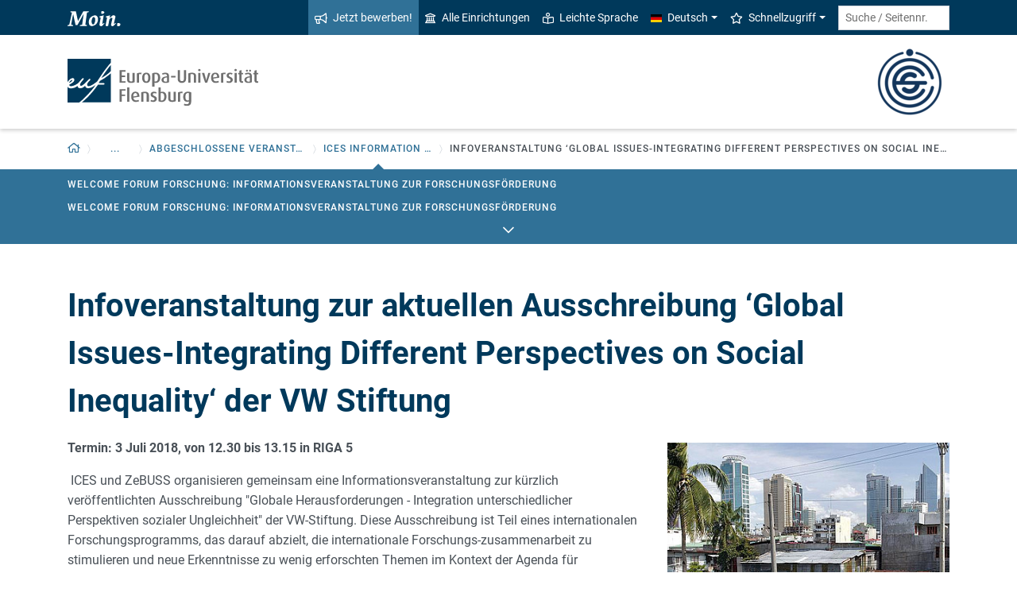

--- FILE ---
content_type: text/html; charset=utf-8
request_url: https://www.uni-flensburg.de/ices/termine/abgeschlossene-veranstaltungen/ices-information-events/infoveranstaltung-global-issues-integrating-different-perspectives-on-social-inequality-der-vw-stiftung?sword_list%5B0%5D=uni&sword_list%5B1%5D=flensburg&cHash=8b48152559ea0a429c9723f404035cf9
body_size: 9200
content:
<!DOCTYPE html>
<html lang="de">
<head>

<meta charset="utf-8">
<!-- 
	This website is powered by TYPO3 - inspiring people to share!
	TYPO3 is a free open source Content Management Framework initially created by Kasper Skaarhoj and licensed under GNU/GPL.
	TYPO3 is copyright 1998-2026 of Kasper Skaarhoj. Extensions are copyright of their respective owners.
	Information and contribution at https://typo3.org/
-->


<link rel="icon" href="/favicon.ico" type="image/vnd.microsoft.icon">
<title>Infoveranstaltung ‘Global Issues-Integrating Different Perspectives on Social Inequality‘ der VW Stiftung - Zentrum ICES - Europa-Universität Flensburg (EUF)</title>
<meta http-equiv="x-ua-compatible" content="IE=edge">
<meta name="generator" content="TYPO3 CMS">
<meta name="viewport" content="width=device-width, initial-scale=1">
<meta name="robots" content="index,follow">
<meta property="og:title" content="Infoveranstaltung ‘Global Issues-Integrating Different Perspectives on Social Inequality‘ der VW Stiftung - Zentrum ICES - Europa-Universität Flensburg (EUF)">
<meta name="twitter:card" content="summary">


<link rel="stylesheet" href="/_assets/1aa886748c78ee4af350e9ea89f96bc8/Build/Euf/Concat.min.1766139226.css" media="all">
<link rel="stylesheet" href="/_assets/1aa886748c78ee4af350e9ea89f96bc8/Build/introjs.1766139226.css" media="all">



<script>
/*<![CDATA[*/
var TYPO3 = Object.assign(TYPO3 || {}, Object.fromEntries(Object.entries({"lang":{"slide_next_arrow":"Weiter","slide_prev_arrow":"Zur\u00fcck","scrollable_table_title":"Sie k\u00f6nnen die Tabelle zur Seite schieben.","ufglossary_button_more_information":"Mehr Informationen","ufglossary_glossary_link_tooltip":"Was ist das?","ufsurvey_error_loading_result_from_page":"Ein Fehler ist beim Laden des Ergebnisses aufgetreten:","ufsurvey_error_no_matching_result_found":"Es wurde keine passendes Ergebnis anhand Ihrer Antworten gefunden."}}).filter((entry) => !['__proto__', 'prototype', 'constructor'].includes(entry[0]))));
/*]]>*/
</script>




            <!--[if lt IE 9]>
                <script src="//cdn.jsdelivr.net/html5shiv/3.7.3/html5shiv.min.js"></script>
                <script src="//cdn.jsdelivr.net/respond/1.4.2/respond.min.js"></script>
            <![endif]-->      <link rel="preload" as="font" href="/_assets/1aa886748c78ee4af350e9ea89f96bc8/Fonts/roboto-v19-latin-regular.woff2" type="font/woff2" crossorigin="anonymous">
      <link rel="preload" as="font" href="/_assets/1aa886748c78ee4af350e9ea89f96bc8/Fonts/roboto-v19-latin-500.woff2" type="font/woff2" crossorigin="anonymous">
      <link rel="preload" as="font" href="/_assets/1aa886748c78ee4af350e9ea89f96bc8/Fonts/roboto-v19-latin-700.woff2" type="font/woff2" crossorigin="anonymous">
      <link rel="preload" as="font" href="/_assets/1aa886748c78ee4af350e9ea89f96bc8/Fonts/roboto-v19-latin-900.woff2" type="font/woff2" crossorigin="anonymous">  <!-- Matomo Tag Manager -->
  <script>
    var _mtm = window._mtm = window._mtm || [];
    _mtm.push({'mtm.startTime': (new Date().getTime()), 'event': 'mtm.Start'});
    (function() {
      var d=document, g=d.createElement('script'), s=d.getElementsByTagName('script')[0];
      g.async=true; g.src='https://www.uni-flensburg.de/matomo/js/container_bYGmGOjL.js'; s.parentNode.insertBefore(g,s);
    })();
  </script>
  <!-- End Matomo Tag Manager --><meta name="pageID" content="26222"><meta name="languageID" content="0">
<link rel="canonical" href="https://www.uni-flensburg.de/ices/termine/abgeschlossene-veranstaltungen/ices-information-events/infoveranstaltung-global-issues-integrating-different-perspectives-on-social-inequality-der-vw-stiftung"/>

<link rel="alternate" hreflang="de-DE" href="https://www.uni-flensburg.de/ices/termine/abgeschlossene-veranstaltungen/ices-information-events/infoveranstaltung-global-issues-integrating-different-perspectives-on-social-inequality-der-vw-stiftung"/>
<link rel="alternate" hreflang="en-US" href="https://www.uni-flensburg.de/en/ices/dates-and-events/past-events/ices-information-events/nformation-event-on-the-vw-foundations-call-global-issues-integrating-different-perspectives-on-social-inequality"/>
<link rel="alternate" hreflang="x-default" href="https://www.uni-flensburg.de/ices/termine/abgeschlossene-veranstaltungen/ices-information-events/infoveranstaltung-global-issues-integrating-different-perspectives-on-social-inequality-der-vw-stiftung"/>
</head>
<body data-tx-textexpander-text-url="/ices/termine/abgeschlossene-veranstaltungen/ices-information-events/infoveranstaltung-global-issues-integrating-different-perspectives-on-social-inequality-der-vw-stiftung/expandable-text?expandable_text_uid=---expandable_text_uids---&cHash=8d0097cff072ec8a0bb3c6bad5450e57" data-easteregg-url="" data-teaser-title="Infoveranstaltung ‘Global Issues-Integrating Different Perspectives on Social Inequality‘ der VW Stiftung" data-teaser-is-emgergency="0">


<a class="sr-only sr-only-focusable" href="#content-main-container">
    Zum Hauptinhalt springen
</a>


    <a class="sr-only sr-only-focusable" href="#main-navigation">
        Zur Navigation springen
    </a>












<div id="mobileMenu"></div>

<div id="my-page">
    <div class="header" id="my-header">
        
            
<nav aria-label="Meta"
    class="navbar navbar-quick d-none d-md-block navbar-expand-md bg-primary">
    <div class="container">
        
            <div class="slogan left d-none d-lg-block">
                <img alt="moin." src="/_assets/1aa886748c78ee4af350e9ea89f96bc8/Images/slogan-moin.svg">
            </div>
        

        <div class="collapse navbar-collapse" id="navbarQuick">
            <ul class="navbar-nav ml-auto">
                
                <li class="nav-item navbar-quick-apply-now"><a href="https://eufportal.uni-flensburg.de/qisserver/pages/cs/sys/portal/hisinoneStartPage.faces?&amp;sessionlanguage=de&amp;page=1" class="nav-link bg-secondary"><i aria-hidden="true" class="far-bullhorn"></i>Jetzt bewerben!</a></li>
                <li class="nav-item navbar-quick-all-institutions"><a href="/die-universitaet/alle-einrichtungen" class="nav-link"><i aria-hidden="true" class="far-university"></i>Alle Einrichtungen</a></li>
                <li class="nav-item navbar-quick-easy-read"><a href="/leichte-sprache" class="nav-link"><i aria-hidden="true" class="far-book-reader"></i>Leichte Sprache</a></li>
                
                    <li class="nav-item navbar-quick-language-navigation dropdown">
                        

<a id="navbarLanguage" aria-expanded="false" aria-haspopup="true" class="nav-link dropdown-toggle"
    data-toggle="dropdown" href="#" role="button"
    title="Sie haben zur Zeit die deutsche Version dieser Seite gewählt.">
    <i aria-hidden="true" class="flag-icon flags-de"></i>Deutsch
</a>
<div aria-labelledby="navbarLanguage" class="dropdown-menu">
    
        
                
                        <a class="dropdown-item active" href="/ices/termine/abgeschlossene-veranstaltungen/ices-information-events/infoveranstaltung-global-issues-integrating-different-perspectives-on-social-inequality-der-vw-stiftung" hreflang="de-DE"
                            title="Sie haben zur Zeit die deutsche Version dieser Seite gewählt.">
                            <i aria-hidden="true" class="flag-icon flags-de"></i>Deutsch
                        </a>
                    
            
    
        
                
                        <a class="dropdown-item" href="/en/ices/dates-and-events/past-events/ices-information-events/nformation-event-on-the-vw-foundations-call-global-issues-integrating-different-perspectives-on-social-inequality" hreflang="en-US"
                            title="View this page in English.">
                            <i aria-hidden="true" class="flag-icon flags-gb"></i>English
                        </a>
                    
            
    
</div>


                    </li>
                
                
                    <li class="nav-item navbar-quick-quicklinks dropdown">
                        <a aria-expanded="false" aria-haspopup="true" class="nav-link dropdown-toggle"
                            data-toggle="dropdown" href="#" id="quicklinks" role="button">
                            <i aria-hidden="true" class="far-star"></i>Schnellzugriff
                        </a>
                        <div aria-labelledby="quicklinks" class="dropdown-menu">
                            <a href="/die-universitaet/organisation-und-struktur/satzungen-und-ordnungen/dokumente-zum-studium" class="dropdown-item">Dokumente zum Studium</a><a href="https://elearning.uni-flensburg.de/moodle/" class="dropdown-item">E-Learning (moodle)</a><a href="/intranet" class="dropdown-item">Intranet (Beschäftigte)</a><a href="/intranet-fuer-studierende" class="dropdown-item">Intranet (Studierende)</a><a href="https://studentenwerk.sh/de/mensen-in-flensburg?ort=2&amp;mensa=7#mensaplan" class="dropdown-item">Mensaplan</a><a href="https://studiport.uni-flensburg.de" class="dropdown-item">Studiport (HIS LSF)</a><a href="https://eufportal.uni-flensburg.de" class="dropdown-item">EUF Portal (HISinOne)</a><a href="/sportzentrum" class="dropdown-item">Sportzentrum</a><a href="/studium/studierende/termine-und-fristen" class="dropdown-item">Termine und Fristen</a><a href="https://uni-flensburg.webex.com/" class="dropdown-item">Webex für Videokonferenzen</a><a href="/webmail" class="dropdown-item">Webmail</a>
                        </div>
                    </li>
                
            </ul>
            <form action="/suche" class="form-inline quicksearch" method="get">
                <input aria-label="Suche / Seitennr."
                    class="form-control form-control-sm ml-md-2" name="q"
                    placeholder="Suche / Seitennr."
                    type="search">
                <input name="tx_solrmods[redirectToPages]" type="hidden" value="1">
                <input name="tx_solr[filter][searchRootlinePid]" type="hidden" value="23830">
                <input class="sr-only" type="submit"
                    value="Suche starten">
            </form>
        </div>
    </div>
</nav>


        
        
<nav aria-label="Einrichtung"
     class="navbar navbar-custom navbar-expand-md bg-white">
	<div class="container">
		<a class="navbar-brand" href="/" data-mobile-nav-label="Europa-Universität Flensburg (EUF)"
		   title="Zurück zur Startseite">
			<img alt="Logo Europa-Universität Flensburg" src="/_assets/1aa886748c78ee4af350e9ea89f96bc8/Images/logo-euf.svg">
		</a>

		<button aria-controls="navbarSupportedContent" aria-expanded="false"
		        aria-label="Navigation umschalten"
		        class="mburger d-md-none d-lg-none" id="mainNavToggle" type="button">
			<b></b>
			<b></b>
			<b></b>
		</button>

		

		

		
			<div class="page-title flex-grow-1 py-2 "
			     id="pageTitle">
				
				<a href="/ices"
				   title="Startseite von &quot;Interdisciplinary Centre for European Studies (ICES)&quot;">
					
							<img class="img-fluid " alt="Interdisciplinary Centre for European Studies (ICES)" src="/fileadmin/content/_processed_/e/6/csm_ices-logo-bildmarke-blau-rgb_377c437002.png" width="100" height="100" />


							
						
				</a>
			</div>
		

		

		<div class="d-md-none" id="navbarMobile">
		</div>
	</div>
</nav>


        
<nav aria-label="Primär" id="main-navigation">
    <div class="navbar-breadcrumb d-none d-md-block">
        <div class="container">
            <ol class="breadcrumb">
                

        <li class="breadcrumb-item root">
            <a aria-label="Zurück zur Startseite" class="has-arrow" href="/">
                
<i aria-hidden="true"
    class="far-home"
    title="Zurück zur Startseite"><span class="sr-only">Zurück zur Startseite</span></i>

            </a>
        </li>
    

                <li class="breadcrumb-item dropdown clipped d-none"
                    data-title="Weitere übergeordnete Seiten"></li>
                <li class="breadcrumb-item dropdown d-none"><a href="/ices" aria-expanded="false" aria-haspopup="true" class="dropdown-toggle has-arrow current-page" id="navbarDropdownLevel23830" role="button">Zentrum ICES</a><div class="dropdown-menu" aria-labelledby="navbarDropdownLevel23830">
                <div class="container">
                    <div class="subnav-item-wrapper"><a href="/ices/wer-wir-sind" class="subnav-item">Wer wir sind</a><a href="/ices/projekte" class="subnav-item">Projekte</a><a href="/ices/assoziierte-zentren" class="subnav-item">Assoziierte Zentren</a><a href="/ices/ices-research-school" class="subnav-item">ICES Research School</a><a href="https://www.nomos.de/zeitschriften/cpe/" class="subnav-item">Journal CPE</a><a href="/ices/services" class="subnav-item">Services</a><a href="/ices/termine" class="subnav-item active">Termine</a></div>
                </div>
            </div></li><li class="breadcrumb-item dropdown d-none"><a href="/ices/termine" aria-expanded="false" aria-haspopup="true" class="dropdown-toggle has-arrow current-page" id="navbarDropdownLevel24563" role="button">Termine</a><div class="dropdown-menu" aria-labelledby="navbarDropdownLevel24563">
                <div class="container">
                    <div class="subnav-item-wrapper"><a href="/ices/termine/dfg-antragswerkstatt" class="subnav-item">DFG Antragswerkstatt</a><a href="/ices/termine/abgeschlossene-veranstaltungen" class="subnav-item active">Abgeschlossene Veranstaltungen</a></div>
                </div>
            </div></li><li class="breadcrumb-item dropdown"><a href="/ices/termine/abgeschlossene-veranstaltungen" aria-expanded="false" aria-haspopup="true" class="dropdown-toggle has-arrow current-page" id="navbarDropdownLevel25743" role="button">Abgeschlossene Veranstaltungen</a><div class="dropdown-menu" aria-labelledby="navbarDropdownLevel25743">
                <div class="container">
                    <div class="subnav-item-wrapper"><a href="/ices/termine/abgeschlossene-veranstaltungen/ices-transferveranstaltungen" class="subnav-item">ICES Transferveranstaltungen</a><a href="/ices/termine/abgeschlossene-veranstaltungen/ices-mitgliederversammlungen" class="subnav-item">ICES Mitgliederversammlungen</a><a href="/ices/termine/abgeschlossene-veranstaltungen/ices-research-atelier" class="subnav-item">ICES Research Atelier</a><a href="/ices/termine/abgeschlossene-veranstaltungen/ices-wasatia-lectures" class="subnav-item">ICES/Wasatia Lectures</a><a href="/ices/termine/abgeschlossene-veranstaltungen/ices-research-colloquium" class="subnav-item">ICES Research Colloquium</a><a href="/ices/termine/abgeschlossene-veranstaltungen/weitere-kolloquien" class="subnav-item">Weitere Kolloquien</a><a href="/ices/termine/abgeschlossene-veranstaltungen/ices-conferences" class="subnav-item">ICES Conferences</a><a href="/ices/termine/abgeschlossene-veranstaltungen/ices-lectures" class="subnav-item">ICES Lectures</a><a href="/ices/termine/abgeschlossene-veranstaltungen/ices-workshops-summer-schools" class="subnav-item">ICES Workshops & Summer Schools</a><a href="/ices/termine/abgeschlossene-veranstaltungen/ices-information-events" class="subnav-item active">ICES Information Events</a><a href="/ices/termine/abgeschlossene-veranstaltungen/euf-events-in-cooperation-with-ices" class="subnav-item">EUF Events in Cooperation with ICES</a><a href="/ices/termine/abgeschlossene-veranstaltungen/ices-lesekreis" class="subnav-item">ICES Lesekreis</a></div>
                </div>
            </div></li><li class="breadcrumb-item dropdown show active"><a href="/ices/termine/abgeschlossene-veranstaltungen/ices-information-events" aria-expanded="false" aria-haspopup="true" class="dropdown-toggle has-arrow current-page" id="navbarDropdownLevel29820" role="button">ICES Information Events</a><div class="dropdown-menu" aria-labelledby="navbarDropdownLevel29820">
                <div class="container">
                    <div class="subnav-item-wrapper"><a href="/ices/termine/welcome-forum-forschung-informationsveranstaltung-zur-forschungsfoerderung-1" class="subnav-item">Welcome Forum Forschung: Informationsveranstaltung zur Forschungsförderung</a><a href="/ices/termine/abgeschlossene-veranstaltungen/ices-information-events/welcome-forum-forschung-informationsveranstaltung-zur-forschungsfoerderung-1" class="subnav-item">Welcome Forum Forschung: Informationsveranstaltung zur Forschungsförderung</a><a href="/ices/termine/abgeschlossene-veranstaltungen/ices-information-events/welcome-forum-forschung-informationsveranstaltung-zur-forschungsfoerderung" class="subnav-item">Welcome Forum Forschung: Informationsveranstaltung zur Forschungsförderung</a><a href="/ices/termine/abgeschlossene-veranstaltungen/ices-information-events/welcome-forum-forschung-informationsveranstaltung" class="subnav-item">Welcome Forum Forschung: Informationsveranstaltung</a><a href="/ices/termine/abgeschlossene-veranstaltungen/ices-information-events/welcome-forum-forschung" class="subnav-item">Welcome Forum Forschung</a><a href="/ices/termine/abgeschlossene-veranstaltungen/ices-information-events/post-doc-info-event-2024" class="subnav-item">Post-Doc Info event 2024</a><a href="/ices/termine/abgeschlossene-veranstaltungen/ices-information-events/info-event-for-postdocs-2025" class="subnav-item">Info Event for Postdocs 2025</a><a href="/ices/termine/abgeschlossene-veranstaltungen/ices-information-events/ices-and-zebuss-info-event-for-post-docs" class="subnav-item">ICES and ZeBUSS Info Event for Post-Docs</a><a href="/ices/termine/abgeschlossene-veranstaltungen/ices-information-events/infoveranstaltung-fuer-promovierende-2024" class="subnav-item">Infoveranstaltung für Promovierende 2024</a><a href="/ices/termine/abgeschlossene-veranstaltungen/ices-information-events/infoveranstaltung-fuer-promovierende-09042025" class="subnav-item">Infoveranstaltung für Promovierende (09.04.2025)</a><a href="/ices/termine/abgeschlossene-veranstaltungen/ices-information-events/infoveranstaltung-fuer-promovierende-2023" class="subnav-item">Infoveranstaltung für Promovierende 2023</a><a href="/ices/termine/abgeschlossene-veranstaltungen/ices-information-events/infoveranstaltung-fuer-promovierende-2022" class="subnav-item">Infoveranstaltung für Promovierende 2022</a><a href="/ices/termine/abgeschlossene-veranstaltungen/ices-information-events/infoveranstaltung-fuer-promovierende-2020" class="subnav-item">Infoveranstaltung für Promovierende 2020</a><a href="/ices/termine/abgeschlossene-veranstaltungen/ices-information-events/infoveranstaltung-fuer-promotionsinteressierte" class="subnav-item">Infoveranstaltung für Promotionsinteressierte</a><a href="/ices/termine/abgeschlossene-veranstaltungen/ices-information-events/info-event-from-european-studies-to-interdisciplinary-research" class="subnav-item">Info Event: From European Studies to Interdisciplinary Research</a><a href="/ices/termine/abgeschlossene-veranstaltungen/ices-information-events/info-event-funding-opportunities-for-scholars-at-risk-due-to-the-war-in-ukraine" class="subnav-item">Info Event: Funding opportunities for scholars at risk due to the war in Ukraine</a><a href="/ices/termine/abgeschlossene-veranstaltungen/ices-information-events/information-event-funding-opportunities-for-hosting-scholars-at-risk" class="subnav-item">Information Event: Funding opportunities for (hosting) scholars at risk</a><a href="/ices/termine/abgeschlossene-veranstaltungen/ices-information-events/infoveranstaltung-bmbf-bekanntmachung" class="subnav-item">Infoveranstaltung BMBF Bekanntmachung</a><a href="/ices/termine/abgeschlossene-veranstaltungen/ices-information-events/kowi-infoveranstaltung" class="subnav-item">KOWI Infoveranstaltung</a><a href="/ices/termine/abgeschlossene-veranstaltungen/ices-information-events/infoveranstaltung-herausforderungen-fuer-europa" class="subnav-item">Infoveranstaltung ‘Herausforderungen für Europa‘</a><a href="/ices/termine/abgeschlossene-veranstaltungen/ices-information-events/infoveranstaltung-global-issues-integrating-different-perspectives-on-social-inequality-der-vw-stiftung" class="subnav-item active">Infoveranstaltung ‘Global Issues-Integrating Different Perspectives on Social Inequality‘ der VW Stiftung</a></div>
                </div>
            </div></li>
                <li class="breadcrumb-item current no-hover" aria-current="page"><span class="has-arrow">Infoveranstaltung ‘Global Issues-Integrating Different Perspectives on Social Inequality‘ der VW Stiftung</span></li>
            </ol>
        </div>
    </div>

    <div class="navbar-breadcrumb-sub d-none d-md-block navbar-subnav bg-secondary">
        
            <div class="container">
                <div class="subnav-item-wrapper">
                    <a href="/ices/termine/welcome-forum-forschung-informationsveranstaltung-zur-forschungsfoerderung-1" class="subnav-item">Welcome Forum Forschung: Informationsveranstaltung zur Forschungsförderung</a><a href="/ices/termine/abgeschlossene-veranstaltungen/ices-information-events/welcome-forum-forschung-informationsveranstaltung-zur-forschungsfoerderung-1" class="subnav-item">Welcome Forum Forschung: Informationsveranstaltung zur Forschungsförderung</a><a href="/ices/termine/abgeschlossene-veranstaltungen/ices-information-events/welcome-forum-forschung-informationsveranstaltung-zur-forschungsfoerderung" class="subnav-item">Welcome Forum Forschung: Informationsveranstaltung zur Forschungsförderung</a><a href="/ices/termine/abgeschlossene-veranstaltungen/ices-information-events/welcome-forum-forschung-informationsveranstaltung" class="subnav-item">Welcome Forum Forschung: Informationsveranstaltung</a><a href="/ices/termine/abgeschlossene-veranstaltungen/ices-information-events/welcome-forum-forschung" class="subnav-item">Welcome Forum Forschung</a><a href="/ices/termine/abgeschlossene-veranstaltungen/ices-information-events/post-doc-info-event-2024" class="subnav-item">Post-Doc Info event 2024</a><a href="/ices/termine/abgeschlossene-veranstaltungen/ices-information-events/info-event-for-postdocs-2025" class="subnav-item">Info Event for Postdocs 2025</a><a href="/ices/termine/abgeschlossene-veranstaltungen/ices-information-events/ices-and-zebuss-info-event-for-post-docs" class="subnav-item">ICES and ZeBUSS Info Event for Post-Docs</a><a href="/ices/termine/abgeschlossene-veranstaltungen/ices-information-events/infoveranstaltung-fuer-promovierende-2024" class="subnav-item">Infoveranstaltung für Promovierende 2024</a><a href="/ices/termine/abgeschlossene-veranstaltungen/ices-information-events/infoveranstaltung-fuer-promovierende-09042025" class="subnav-item">Infoveranstaltung für Promovierende (09.04.2025)</a><a href="/ices/termine/abgeschlossene-veranstaltungen/ices-information-events/infoveranstaltung-fuer-promovierende-2023" class="subnav-item">Infoveranstaltung für Promovierende 2023</a><a href="/ices/termine/abgeschlossene-veranstaltungen/ices-information-events/infoveranstaltung-fuer-promovierende-2022" class="subnav-item">Infoveranstaltung für Promovierende 2022</a><a href="/ices/termine/abgeschlossene-veranstaltungen/ices-information-events/infoveranstaltung-fuer-promovierende-2020" class="subnav-item">Infoveranstaltung für Promovierende 2020</a><a href="/ices/termine/abgeschlossene-veranstaltungen/ices-information-events/infoveranstaltung-fuer-promotionsinteressierte" class="subnav-item">Infoveranstaltung für Promotionsinteressierte</a><a href="/ices/termine/abgeschlossene-veranstaltungen/ices-information-events/info-event-from-european-studies-to-interdisciplinary-research" class="subnav-item">Info Event: From European Studies to Interdisciplinary Research</a><a href="/ices/termine/abgeschlossene-veranstaltungen/ices-information-events/info-event-funding-opportunities-for-scholars-at-risk-due-to-the-war-in-ukraine" class="subnav-item">Info Event: Funding opportunities for scholars at risk due to the war in Ukraine</a><a href="/ices/termine/abgeschlossene-veranstaltungen/ices-information-events/information-event-funding-opportunities-for-hosting-scholars-at-risk" class="subnav-item">Information Event: Funding opportunities for (hosting) scholars at risk</a><a href="/ices/termine/abgeschlossene-veranstaltungen/ices-information-events/infoveranstaltung-bmbf-bekanntmachung" class="subnav-item">Infoveranstaltung BMBF Bekanntmachung</a><a href="/ices/termine/abgeschlossene-veranstaltungen/ices-information-events/kowi-infoveranstaltung" class="subnav-item">KOWI Infoveranstaltung</a><a href="/ices/termine/abgeschlossene-veranstaltungen/ices-information-events/infoveranstaltung-herausforderungen-fuer-europa" class="subnav-item">Infoveranstaltung ‘Herausforderungen für Europa‘</a><a href="/ices/termine/abgeschlossene-veranstaltungen/ices-information-events/infoveranstaltung-global-issues-integrating-different-perspectives-on-social-inequality-der-vw-stiftung" class="subnav-item active">Infoveranstaltung ‘Global Issues-Integrating Different Perspectives on Social Inequality‘ der VW Stiftung</a>
                </div>

                <div class="unfold-nav" title="Ausklappen / Zuklappen">
                    <i aria-hidden="true" class="far-chevron-down"></i>
                </div>
            </div>
        
    </div>
</nav>







    </div>

    <div class="main with-breadcrumbs" id="my-content">
        
        
<!--TYPO3SEARCH_begin-->
<div id="content-main-container" class="content-main" role="main">
    <div class="container">
        

<div class="frame frame-default frame-type-textmedia frame-layout-0  " id="c72664">
    
    

    
            
                    
<div class="clearfix textmedia-floating">
    

    
        <header>
            

    
            <h1 >Infoveranstaltung zur aktuellen Ausschreibung ‘Global Issues-Integrating Different Perspectives on Social Inequality‘ der VW Stiftung</h1>
            
        





        </header>
    



    
        
<div class="img-container display-intext float-md-right full-content-width">
    

    
        







        
        
        <div class="img-wrap embed-responsive">
            



        
                
                <a href="/fileadmin/content/_processed_/0/f/csm_globalissues-web-alamy-ayct8g_83a84d173d.jpg" data-width="2200" data-caption="" class="tx-intdiv-lightbox-link" data-fancybox="textmedia-72664" data-type="image"  title="Bei Klick vergrößern">
                    
<div style="padding-top: 100%"></div><img class="img-fluid tx-intdiv-responsive-image-placeholder embed-responsive-item" width="920" height="920" data-file-id="1915269" loading="lazy" data-attr-srcset="/processed-image/1915269/deliver?image=1915269&amp;contentHash=7f69e7cdecaf0a76c4f2568af4bfcd69f81dd15a&amp;processingInstructions=%7B%22width%22%3A%22400c%22%2C%22height%22%3A400%2C%22crop%22%3Anull%7D&amp;hash=6acfa3031d033b4eed469eef32db2a00cfb3d4e3&amp;eID=tx_intdiv_thumbnail 400w, /processed-image/1915269/deliver?image=1915269&amp;contentHash=7f69e7cdecaf0a76c4f2568af4bfcd69f81dd15a&amp;processingInstructions=%7B%22width%22%3A%22680c%22%2C%22height%22%3A680%2C%22crop%22%3Anull%7D&amp;hash=0cdba4fc3bc8b94cdae5028de71eac06da56d05a&amp;eID=tx_intdiv_thumbnail 680w, /processed-image/1915269/deliver?image=1915269&amp;contentHash=7f69e7cdecaf0a76c4f2568af4bfcd69f81dd15a&amp;processingInstructions=%7B%22width%22%3A%22920c%22%2C%22height%22%3A920%2C%22crop%22%3Anull%7D&amp;hash=da872d05626dc58de3b2d1276ce83b5e146ab239&amp;eID=tx_intdiv_thumbnail 920w, /processed-image/1915269/deliver?image=1915269&amp;contentHash=7f69e7cdecaf0a76c4f2568af4bfcd69f81dd15a&amp;processingInstructions=%7B%22width%22%3A%221100c%22%2C%22height%22%3A1100%2C%22crop%22%3Anull%7D&amp;hash=ced9344c36f591af1bceffc553ffb657bcd64a2f&amp;eID=tx_intdiv_thumbnail 1100w" data-attr-src="/processed-image/1915269/deliver?image=1915269&amp;contentHash=7f69e7cdecaf0a76c4f2568af4bfcd69f81dd15a&amp;processingInstructions=%7B%22width%22%3A%22920c%22%2C%22height%22%3A920%2C%22crop%22%3Anull%7D&amp;hash=da872d05626dc58de3b2d1276ce83b5e146ab239&amp;eID=tx_intdiv_thumbnail" src="https://www.uni-flensburg.de/_assets/ccb12c24a94f58879db81b2389efcf5b/Images/DummyImage.png" />



                </a>
            
    

        </div>
    






    



</div>

    
    
<p> <b>Termin: 3 Juli 2018, von 12.30 bis 13.15 in RIGA 5</b>
</p>
<p>&nbsp;ICES  und ZeBUSS organisieren gemeinsam eine Informationsveranstaltung zur  kürzlich veröffentlichten Ausschreibung "Globale Herausforderungen -  Integration unterschiedlicher Perspektiven sozialer Ungleichheit" der  VW-Stiftung. Diese Ausschreibung ist Teil eines internationalen  Forschungsprogramms, das darauf abzielt, die internationale  Forschungs-zusammenarbeit zu stimulieren und neue Erkenntnisse zu wenig  erforschten Themen im Kontext der Agenda für nachhaltige Entwicklung der  UN zu generieren.
</p>
<p>Alle EUF-Mitarbeiter sind herzlich eingeladen,  zu dem Vortrag über Zielsetzung, thematische Schwerpunkte und  Rahmenbedingungen des Calls zu kommen, Fragen zu stellen und sich über  Projektideen und mögliche Kooperationen auszutauschen.
</p>
<p>Weitere Informationen: https://www.uni-flensburg.de/ices/aktuelle-ausschreibungen/#unfold-c72111</p>

</div>

                
        


</div>


    </div>
</div>
<!--TYPO3SEARCH_end-->

        
<footer aria-label="Inhaltsbezogen" class="content-footer">
    <div class="container">
        <ul class="list-unstyled">
            <li class="d-none d-md-block">
                <a aria-label="Seite drucken"
                    href="#" onclick="print(); return false;"
                    title="Seite drucken">
                    <i aria-hidden="true" class="far-print"></i>
                </a>
            </li>
            <li><a href="https://www.uni-flensburg.de?26222" data-toggle="modal" data-target="#permalinkModal" title="Dieser permanente Kurz-Link ändert sich auch dann nicht, wenn die Seite verschoben oder umbenannt wird." rel="nofollow">Permalink</a></li>
            <li>
                Seitennr.
                <form action="/suche" class="d-inline" method="get" role="search">
                    <input aria-label="Bitte geben Sie hier die gewünschte Seitennummer ein und drücken Sie ENTER"
                        class="page-id form-control"
                        id="page-id" maxlength="5" name="q"
                        title="Bitte geben Sie hier die gewünschte Seitennummer ein und drücken Sie ENTER"
                        type="text" value="26222">
                    <input name="tx_solrmods[redirectToPages]" type="hidden" value="1">
                    <input name="tx_solr[tx_solrmods][searchRootline]" type="hidden"
                        value="23830">
                    <input class="sr-only" type="submit"
                        value="Seite mit angegebener Nummer öffnen"/>
                </form>
            </li>
            <li>
                <time datetime="2021-06-08T23:27:07+02:00"
                    title="Letzte Änderung">
                    08.06.2021
                </time>
            </li>
        </ul>
    </div>
</footer>

<div id="permalinkModal" aria-hidden="true" class="modal" role="dialog" tabindex="-1">
    <div class="modal-dialog" role="document">
        <div class="modal-content">
            <div class="modal-header">
                <h5 class="modal-title">Dauerhafter Link</h5>
                <button aria-label="Close" class="close" data-dismiss="modal" type="button">
                    <span aria-hidden="true">&times;</span>
                </button>
            </div>
            <div class="modal-body">
                <div class="form-group">
                    <label for="permalinkUrl">
                        Permanenter Link zu dieser Seite:
                    </label>
                    <input id="permalinkUrl" autocomplete="off" class="form-control" readonly type="text">
                </div>
                <div aria-atomic="true" class="alert alert-success alert-permalink-copy" role="alert">
                    Der Link wurde in die Zwischenablage kopiert.
                </div>
            </div>
            <div class="modal-footer">
                <a class="btn btn-secondary btn-permalink-copy" href="#">
                    <i aria-hidden="true" class="far-clipboard-list mr-2"></i>
                    In die Zwischenablage kopieren
                </a>
                <button class="btn btn-light" data-dismiss="modal" type="button">Schließen
                </button>
            </div>
        </div>
    </div>
</div>



    </div>

    
<footer aria-label="Primär" class="footer bg-primary"
        id="my-footer">
        <div class="container">
                <div class="row">
                        <div class="col-lg-4 mb-5 mb-lg-0 text-right order-lg-1 d-flex flex-column">
                                <div class="social-media d-flex justify-content-between justify-content-lg-around">
                                        
                                                <a href="https://www.youtube.com/EuropaUniversitatFlensburgEUF"
                                                   title="Unser YouTube-Kanal">
                                                        <i aria-hidden="true" class="fab-youtube-square"></i></a>
                                        
                                        
                                                <a href="https://www.facebook.com/EuropaUniFlensburg"
                                                   title="Unsere Facebook-Seite">
                                                        <i aria-hidden="true" class="fab-facebook-square"></i></a>
                                        
                                        
                                        
                                        
                                                <a href="https://www.instagram.com/uni.flensburg"
                                                   title="Unser Instagram-Kanal">
                                                        <i aria-hidden="true" class="fab-instagram"></i></a>
                                        
                                        
                                                <a href="/kommunikation/campus-app-uninow" title="Unsere Campus-App (Uninow)">
                                                        <i aria-hidden="true" class="inticon-uninow"></i></a>
                                        
                                        
                                                <a href="https://www.linkedin.com/school/europa-universitaet-flensburg"
                                                   title="Unser Linkedin-Account">
                                                        <i aria-hidden="true" class="fab-linkedin-square"></i></a>
                                        
                                        
                                                <a href="/zertifikate" title="Zertifikate">
                                                        <i aria-hidden="true" class="far-file-certificate"></i></a>
                                        
                                        
                                </div>
                        </div>

                        <nav aria-label="Fußzeile"
                             class="col-sm-6 col-lg-4 mb-5 mb-sm-0 text-sm-right order-sm-1 order-lg-2">
                                <ul class="list-unstyled link-list mb-0">
                                        <li><a href="/kommunikation">Presse</a></li><li><a href="/impressum">Impressum</a></li><li><a href="/datenschutz">Datenschutz</a></li><li><a href="/barrierefreiheit">Barrierefreiheit</a></li><li><a href="/die-universitaet/kontakt-oeffnungszeiten-anfahrt">Kontakt</a></li><li><a href="/webmail">Webmail / E-Mail</a></li><li><a href="https://euf.systems">Status aller Systeme</a></li><li><a href="/die-universitaet/organisation-und-struktur/satzungen-und-ordnungen/amtliche-bekanntmachung-der-satzungen">Amtliche Bekanntmachungen</a></li>

                                        
                                                <li id="copyright-form-wrapper" style="display: none;">
                                                        <form action="/bildnachweise?tx_uffilecopyright_copyrightfilelist%5Baction%5D=list&amp;tx_uffilecopyright_copyrightfilelist%5Bcontroller%5D=CopyrightImages&amp;cHash=93dd2188cde18ba6583ca54134584f5a" method="post" name="filterRequest">
                                                                <input type="hidden" class="input-file-uids" name="tx_uffilecopyright_copyrightfilelist[filterRequest][fileUids]"/>
                                                                <input type="hidden" name="tx_uffilecopyright_copyrightfilelist[filterRequest][pageTitle]" value="Infoveranstaltung ‘Global Issues-Integrating Different Perspectives on Social Inequality‘ der VW Stiftung"/>
                                                                <input type="submit" class="d-none" value="Bildnachweise"/>
                                                                <a class="submit-link" href="#">Bildnachweise</a>
                                                        </form>
                                                </li>
                                        
                                </ul>
                        </nav>

                        <div class="col-sm-6 col-lg-4 order-lg-0">
                                <div class="copyright">
                                        <p>&copy; 2026 Europa-Universität Flensburg (EUF)</p>
                                </div>

                                <div class="footer-address">
                                        <address>        <p>Europa-Universität Flensburg<br>
        Auf dem Campus 1<br>
        24943 Flensburg</p><p>
        Telefon: +49 461 805 02<br>
        Telefax: +49 461 805 2144</p>Internet: <a href="https://www.uni-flensburg.de" target="_self">www.uni-flensburg.de</a></address>
                                </div>
                        </div>
                </div>

                <div class="slogan text-right mt-5">
                        
                                <div id="slogan-easteregg" style="cursor:pointer; display: inline-block;">
                                        <img alt="aersma"
                                             src="/_assets/1aa886748c78ee4af350e9ea89f96bc8/Images/slogan-aersma.svg"/>
                                </div>
                        
                </div>
        </div>
        <a class="btn back-to-top" href="#"
    title="Zurück nach oben"><i aria-hidden="true" class="far-angle-double-up"></i></a>

</footer>


<div id="main-modal" aria-hidden="true" class="modal" role="dialog" tabindex="-1">
    <div class="modal-dialog modal-dialog-scrollable" role="document">
        <div class="modal-content">
            <div class="modal-header">
                <h5 class="modal-title">...</h5>
                <button aria-label="Schließen"
                    class="close" data-dismiss="modal" type="button">
                    <span aria-hidden="true">&times;</span>
                </button>
            </div>
            <div class="modal-body">
                
<div class="loading-indicator text-center">
    <div class="spinner-border" role="status">
        <span class="sr-only">Lade...</span>
    </div>
</div>


            </div>
            <div class="modal-footer">
                <button class="btn btn-light" data-dismiss="modal" type="button">
                    Schließen
                </button>
            </div>
        </div>
    </div>
</div>




</div>

<script id="powermail_conditions_container" data-condition-uri="https://www.uni-flensburg.de/ices/termine/abgeschlossene-veranstaltungen/ices-information-events/infoveranstaltung-global-issues-integrating-different-perspectives-on-social-inequality-der-vw-stiftung/powermail-condition.json"></script>
<script src="/_assets/1aa886748c78ee4af350e9ea89f96bc8/Build/Concat.min.1766139226.js"></script>



<!-- Piwik -->
<script type="text/javascript">
	/* <![CDATA[ */
		try {
			var _paq = _paq || [];
			(function() {
				_paq.push(["disableCookies"]);

				_paq.push(["setTrackerUrl", "/matomo/matomo.php"]);
				_paq.push(["setSiteId", "16"]);
				_paq.push(["trackPageView"]);
				var d = document;
				var g = d.createElement("script");
				var s = d.getElementsByTagName("script")[0];
				g.type = "text/javascript";
				g.defer = true;
				g.async = true;
				g.src = "/matomo/matomo.js";
				s.parentNode.insertBefore(g, s);
			})();
		} catch(err) {}

	/* ]]> */
</script>
<noscript><p><img src="/matomo/matomo.php?idsite=16&amp;rec=1&amp;apiv=1&amp;r=956824&amp;_idts=1769293298&amp;_idvc=0&amp;_id=ca18da1071f21a92&amp;url=https%3A%2F%2Fwww.uni-flensburg.de%2Fices%2Ftermine%2Fabgeschlossene-veranstaltungen%2Fices-information-events%2Finfoveranstaltung-global-issues-integrating-different-perspectives-on-social-inequality-der-vw-stiftung%3Fsword_list%255B0%255D%3Duni%26sword_list%255B1%255D%3Dflensburg%26cHash%3D8b48152559ea0a429c9723f404035cf9&amp;urlref=&amp;action_name=Infoveranstaltung+%E2%80%98Global+Issues-Integrating+Different+Perspectives+on+Social+Inequality%E2%80%98+der+VW+Stiftung+-+Zentrum+ICES+-+Europa-Universit%C3%A4t+Flensburg+%28EUF%29" style="border:0" alt=""/>
</p></noscript>
<!-- /Piwik -->


</body>
</html>